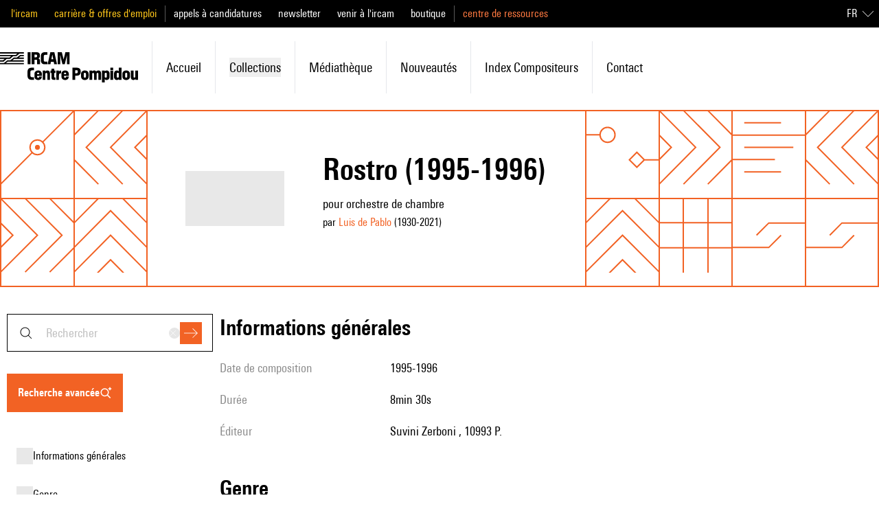

--- FILE ---
content_type: text/javascript; charset=utf-8
request_url: https://brahms.ircam.fr/_nuxt/CQviQK_L.js
body_size: 3367
content:
import{d as N,aS as E,S as ae,f as c,y as se,P as R,i as O,g as j,b as r,a as e,C as x,E as a,G as f,D as h,O as q,o as n,aT as L,aU as D,aQ as z,k as le,B as oe,aV as ne,aW as ie,aX as re,e as ue,c as B,w as S,J as U,aY as de,aZ as ce,a_ as me,F as pe,r as he,a$ as fe,$ as ge,b0 as ve,b1 as be}from"#entry";import{u as ye}from"./BKpYdddh.js";const xe={class:"group not-prose flex border border-shade-900 font-sans text-base"},_e={class:"flex items-center border-r border-shade-900 bg-primary-50 px-4"},we=["src"],ke={class:"p-4 md:py-2 w-full"},$e=["href"],Te=["innerHTML"],Pe=["innerHTML"],Me={key:3},Ce={key:0},Se={class:"flex items-center gap-4"},je={class:"mt-2 flex items-center gap-2"},Ie={class:"select-none text-mobile-lg md:text-ùd"},qe=["value","max"],Le={class:"select-none text-mobile-lg md:text-md"},Ve=N({__name:"Audio",props:{audio:{type:Object,required:!0},showLink:{type:Boolean,default:!1}},setup(u){const{$event:g}=E(),{$listen:b}=E(),{formatToFullDate:P}=ye(),t=ae(),m=c(null),{locale:C}=se(),o=u;let p=c(!1);const d=c(0),w=c(0);R("audio",()=>o.audio);const y=()=>{p.value=!0,t.query?.onlyPlayer==="true"||t.path.includes("/embed/media/")?m.value.play():g("audio",{type:"play",media:{...o.audio.files[0],title:o.audio.title,titleEn:o.audio.titleEn},id:o.audio.id})},I=()=>{g("audio",{type:"add_to_playlist",media:o.audio})},k=()=>{t.query?.onlyPlayer==="true"||t.path.includes("/embed/media/")?(p.value=!1,m.value.pause()):g("audio",{type:"pause",media:o.audio})},$=()=>{d.value=Math.round(m.value.currentTime)},V=i=>{d.value=i.target.value,m.value.currentTime=d.value};return O(()=>{(t.query?.onlyPlayer==="true"||t.path.includes("/embed/media/"))&&(w.value=Math.round(m.value.duration))}),j(d,(i,M)=>{parseInt(M)+1!==parseInt(i)&&g("durationSecondPlayer",parseInt(i))}),b("duration",i=>{d.value=Math.round(i.currentTime),w.value=Math.round(i.duration)}),b("pause",()=>{p.value=!1}),b("play",i=>{o.audio.files[0].getUrl===i.value&&(p.value=!0)}),(i,M)=>(n(),r("div",xe,[e("div",_e,[a(p)?(n(),r("button",{key:1,class:"flex h-10 w-10 items-center justify-center rounded-full bg-primary-400 transition-colors duration-200 ease-in-out hover:bg-primary-300 md:h-20 md:w-20",onClick:k},[f(a(D),{class:"h-6 w-6 text-shade-50 md:h-12 md:w-12"})])):(n(),r("button",{key:0,class:"flex h-10 w-10 items-center justify-center rounded-full bg-primary-400 transition-colors duration-200 ease-in-out hover:bg-primary-300 md:h-20 md:w-20",onClick:y},[f(a(L),{class:"h-6 w-6 text-shade-50 md:h-12 md:w-12"})]))]),a(t).query?.onlyPlayer==="true"||a(t).path.includes("/embed/media/")?(n(),r("audio",{key:0,id:"audioPlayer",preload:"metadata",ref_key:"audioPlayer",ref:m,controls:"",class:"hidden",onTimeupdate:$},[e("source",{src:u.audio?.files?.[0]?.getUrl},null,8,we)],544)):x("",!0),e("div",ke,[u.showLink?(n(),r("a",{key:0,class:"text-right underline text-primary-400",href:`/media/${u.audio.slug}`,target:"_blank"},[e("p",null,h(i.$t("media.go_media")),1)],8,$e)):x("",!0),a(C)!=="fr"&&o.audio.titleEn?(n(),r("h3",{key:1,class:"text-mobile-lg font-semibold md:text-lg",innerHTML:o.audio.titleEn},null,8,Te)):(n(),r("h3",{key:2,class:"text-mobile-lg font-semibold md:text-lg",innerHTML:o.audio.title},null,8,Pe)),o.audio.work?.composers?.length>0?(n(),r("p",Me,[q(h(i.$t("audio.description",{author:o.audio.work.composers[0].firstName+" "+o.audio.work.composers[0].lastName}))+" ",1),o.audio.timestamp?(n(),r("span",Ce,", "+h(i.$t("audio.concert_on",{date:a(P)(o.audio.timestamp)})),1)):x("",!0)])):x("",!0),e("div",Se,[e("div",je,[e("p",Ie,h(a(z)(a(d))),1),e("input",{type:"range",value:a(d),max:a(w),onChange:V,class:"h-1 flex-1 appearance-none bg-primary-100 p-0 outline-none webkit-slider-thumb:h-6 webkit-slider-thumb:w-0.5 webkit-slider-thumb:appearance-none webkit-slider-thumb:border-none webkit-slider-thumb:bg-shade-50 webkit-slider-runnable-track:cursor-pointer webkit-slider-runnable-track:bg-transparent moz-range-track:bg-transparent moz-range-thumb:h-6 moz-range-thumb:w-0.5 moz-range-thumb:rounded-none moz-range-thumb:border-none moz-range-thumb:bg-shade-50 moz-range-progress:bg-transparent ms-track:bg-transparent ms-thumb:h-6 ms-thumb:w-0.5 ms-thumb:bg-shade-50 ms-tooltip:hidden ms-fill-lower:bg-transparent ms-fill-upper:bg-transparent"},null,40,qe),e("p",Le,h(a(z)(a(w))),1)]),a(t).query?.onlyPlayer!=="true"||a(t).path.includes("/embed/media/")?(n(),r("button",{key:0,class:"text-primary-400 opacity-0 transition-all duration-200 ease-in-out first-letter:uppercase hover:text-primary-100 group-hover:opacity-100",onClick:I},h(i.$t("audio.add_to_waiting_list")),1)):x("",!0)])])]))}}),rt=Object.assign(Ve,{__name:"MediaAudio"}),Fe=["poster"],He=["src"],Ee={class:"absolute top-0 left-0 w-full select-none items-center bg-shade-alpha-900 p-4 backdrop-blur-lg lg:p-6"},ze=["href"],Be=["innerHTML"],Ue={class:"absolute bottom-0 right-0 left-0 p-2 bg-gray-400 bg-opacity-50"},Ne={class:"flex w-full items-end gap-2 pb-2 px-4 lg:px-10"},Re={class:"relative ml-3 flex-1 mt-4"},Oe={class:"flex items-center"},De=["max"],Ae={class:"flex w-full items-end justify-between gap-2 px-4 lg:px-10"},Xe={class:"text-shade-50 text-sm"},We={class:"text-shade-50 text-sm"},Ye={class:"flex w-full justify-between items-center gap-2 px-4 lg:px-10"},Ge={class:"flex gap-2"},Je={class:"flex gap-1"},Ke={class:"group relative flex h-14 w-14 items-center justify-center disabled:cursor-not-allowed disabled:opacity-50 text-white"},Qe={class:"flex gap-1"},Ze=["onClick"],et={class:"group relative flex h-14 w-14 items-center justify-center disabled:cursor-not-allowed disabled:opacity-50 text-white"},tt={class:"inline-block h-48 w-2 p-0 leading-none"},at={class:"w-6"},st={name:"button"},lt={class:"group relative flex h-14 w-14 items-center justify-center disabled:cursor-not-allowed disabled:opacity-50 text-white"},ot=N({__name:"Video",props:{video:{type:Object,required:!0},showLink:{type:Boolean,default:!1}},setup(u){const g=u,b=R("currentPlayingMediaId"),P=c(null),t=c(null),m=c(null),C=c(null),o=c(!1),p=c(0),d=c(!0),w=c(!0),y=c(1),I=[1,1.2,1.5,2],k=c(1),$=le({started:!1,quartiles:{25:!1,50:!1,75:!1,100:!1}}),i=oe().public.BACKEND_HOST,M=async l=>{try{await $fetch(`${i}/media/track`,{method:"POST",body:{mediaId:g.video.id,metric:l}})}catch(s){console.error("Tracking failed",s)}},{elementX:A}=ne(m),{idle:X}=ie(1500),W=re(P),Y=ue(()=>W.value?X.value&&!d.value:!d.value),G=()=>{const l=P.value;document.fullscreenElement?document.exitFullscreen():l.requestFullscreen().catch(s=>{console.error("Error attempting to enable full-screen mode:",s.message)})},F=l=>{const s=Math.floor(l/60),T=Math.floor(l%60);return`${s.toString().padStart(2,"0")}:${T.toString().padStart(2,"0")}`};j(b,l=>{l!==g.video?.id&&t.value.pause()});const H=()=>{t.value?.paused||t.value?.ended?(b.value=g.video?.id,t.value.play()):(b.value===g.video?.id&&(b.value=null),t.value.pause())},J=()=>{t.value.controls=!1,o.value=!0},K=()=>{p.value=t.value?.duration??0},Q=()=>{p.value||(p.value=t.value.duration);const l=t.value.currentTime,s=t.value.duration;!$.started&&l>0&&($.started=!0,M("views"));const T=[25,50,75,95];for(const _ of T)!$.quartiles[_]&&l/s>=_/100&&($.quartiles[_]=!0,M(`p${_===95?100:_}`));m.value.value=l,C.value.style.left=l/s*100+"%"},Z=()=>{t.value.currentTime=A.value/m.value.offsetWidth*t.value.duration},ee=()=>{t.value.currentTime=Math.min(t.value.duration,t.value.currentTime+10)},te=()=>{t.value.currentTime=Math.max(0,t.value.currentTime-10)};return j(()=>y.value,l=>{t.value.playbackRate=l}),j(k,l=>{t.value.volume=l,l<=0?t.value.muted=!0:t.value.muted=!1}),O(()=>{J(),t.value.playbackRate=y.value}),(l,s)=>{const T=de,_=fe;return n(),r("div",null,[u.video?.files?.length>0?(n(),r("div",{key:0,ref_key:"container",ref:P,class:"relative block"},[e("video",{ref_key:"videoPlayer",ref:t,class:"aspect-auto w-full object-cover",controls:"",preload:"metadata",poster:u.video.thumbnail?.getUrl,onLoadedmetadata:K,onTimeupdate:Q,onPlay:s[0]||(s[0]=v=>d.value=!1),onPause:s[1]||(s[1]=v=>d.value=!0),onPlaying:s[2]||(s[2]=v=>w.value=!1)},[e("source",{src:u.video.thumbnail?u.video.files[0].getUrl:u.video.files[0].getUrl+"#t=1",type:"video/mp4"},null,8,He),s[4]||(s[4]=q(" Your browser does not support the video tag. ",-1))],40,Fe),e("div",{class:U(["transition-opacity duration-700 ease-out",[a(o)?"":"hidden",a(Y)?" opacity-0":"opacity-100"]])},[e("div",Ee,[u.showLink?(n(),r("a",{key:0,class:"text-right underline text-primary-400",href:`/media/${u.video.slug}`,target:"_blank"},[e("p",null,h(l.$t("media.go_media")),1)],8,ze)):x("",!0),e("h4",{class:"flex-auto text-mobile-lg font-semibold text-shade-50 lg:text-lg",innerHTML:u.video.title},null,8,Be)]),a(d)?(n(),r("button",{key:0,class:"flex h-10 w-10 shrink-0 items-center justify-center rounded-full bg-primary-400 text-shade-50 lg:h-20 lg:w-20 absolute top-1/2 left-1/2 -translate-x-1/2 -translate-y-1/2",onClick:H},[f(a(L),{class:"h-6 w-6 lg:h-14 lg:w-14"})])):x("",!0),e("div",Ue,[e("div",Ne,[e("div",Re,[e("div",Oe,[e("div",{ref_key:"progressMarker",ref:C,class:"absolute left-0 mt-px -ml-px h-6 w-0.5 bg-shade-50"},null,512),e("progress",{ref_key:"progress",ref:m,class:"h-2 w-full appearance-none bg-shade-alpha-50 webkit-progress-bar:bg-transparent progress-value:bg-primary-400 cursor-pointer",value:"0",min:"0",max:a(p),onClick:Z},null,8,De)])])]),e("div",Ae,[e("p",Xe,h(F(a(m)?.value)),1),e("p",We,h(F(a(p))),1)]),e("div",Ye,[s[7]||(s[7]=e("div",null,null,-1)),s[8]||(s[8]=e("div",null,null,-1)),s[9]||(s[9]=e("div",null,null,-1)),e("div",Ge,[e("button",{class:"flex h-10 w-10 shrink-0 items-center justify-center rounded-full bg-primary-400 text-shade-50 lg:h-10 lg:w-10",onClick:te},[f(a(ce),{class:"h-6 w-6 lg:h-6 lg:w-6"})]),e("button",{class:"flex h-10 w-10 shrink-0 items-center justify-center rounded-full bg-primary-400 text-shade-50 lg:h-10 lg:w-10",onClick:H},[a(d)?(n(),B(a(L),{key:0,class:"h-6 w-6 lg:h-6 lg:w-6"})):(n(),B(a(D),{key:1,class:"h-6 w-6 lg:h-6 lg:w-6"}))]),e("button",{class:"flex h-10 w-10 shrink-0 items-center justify-center rounded-full bg-primary-400 text-shade-50 lg:h-10 lg:w-10",onClick:ee},[f(a(me),{class:"h-6 w-6 lg:h-6 lg:w-6"})])]),s[10]||(s[10]=e("div",null,null,-1)),e("div",Je,[f(T,{position:"top-center"},{button:S(()=>[e("button",Ke,[q(h(a(y).toString())+"x ",1),s[5]||(s[5]=e("div",{class:"absolute h-full w-full scale-75 bg-shade-alpha-50 opacity-0 transition-all duration-200 ease-in-out group-hover:scale-100 group-hover:opacity-100"},null,-1))])]),default:S(()=>[e("div",Qe,[(n(),r(pe,null,he(I,v=>e("span",{onClick:()=>y.value=v,class:U(["hover:text-primary-400 cursor-pointer",{"text-primary-400":v.toString()===a(y).toString(),"text-black":v.toString()!==a(y).toString()}])},h(v)+"x ",11,Ze)),64))])]),_:1}),f(T,{position:"top-center"},{button:S(()=>[e("button",et,[f(a(ve),{class:"z-10 h-8 w-8 fill-white"}),s[6]||(s[6]=e("div",{class:"absolute h-full w-full scale-75 bg-shade-alpha-50 opacity-0 transition-all duration-200 ease-in-out group-hover:scale-100 group-hover:opacity-100"},null,-1))])]),default:S(()=>[e("div",tt,[e("div",at,[f(_,{modelValue:a(k),"onUpdate:modelValue":s[3]||(s[3]=v=>ge(k)?k.value=v:null),min:"0",max:"1",step:"0.01",class:"align-text-top"},null,8,["modelValue"])])])]),_:1}),e("div",st,[e("button",lt,[f(a(be),{class:"fill-white cursor-pointer ml-2",onClick:G})])])])])])],2)],512)):x("",!0)])}}}),ut=Object.assign(ot,{__name:"MediaVideo"});export{rt as _,ut as a};


--- FILE ---
content_type: text/javascript; charset=utf-8
request_url: https://brahms.ircam.fr/_nuxt/BsWrGz7h.js
body_size: 4137
content:
import{_ as ue}from"./B5VsG9EZ.js";import{_ as de}from"./anljFUHu.js";import{_ as me}from"./DizkUx9P.js";import{_ as ce}from"./CVTRRAFv.js";import{_ as pe}from"./DDWfFhi8.js";import{_ as _e}from"./DMAIApOF.js";import{a as fe,_ as ye}from"./CQviQK_L.js";import{d as ve,aP as ke,y as q,z as ge,e as f,Q as K,B as he,f as be,c as _,w as d,E as t,A as xe,Y as we,aQ as C,a6 as X,o as n,a as r,G as c,b as l,C as a,D as u,J as $,F as v,r as k,O as g,aB as $e}from"#entry";import{_ as De}from"./B101Lsu4.js";import{_ as Ie}from"./W7n5Tw4d.js";import{_ as Te}from"./C2kCti9E.js";import{d as Me}from"./BbTiK86D.js";import{u as Ce}from"./BiHzPSLw.js";import{u as He,p as Z}from"./BKpYdddh.js";import{u as Le}from"./Bpk5Myv2.js";import"./DlAUqK2U.js";import"./Bjbwvnd3.js";import"./DuHyLnMa.js";import"./DHtYcUhG.js";import"./CftMfbbO.js";import"./DmW5uJPZ.js";const Se={key:0},Be=["innerHTML"],Fe=["innerHTML"],Oe={key:0},Ee={key:0},Ne={key:1},Ve={class:"mt-2 flex flex-wrap gap-2 md:mt-4"},Ae={id:"general_information",class:"mt-6 text-mobile-xl font-semibold first-letter:uppercase md:mt-0 md:text-xl"},Re={key:0,id:"type",class:"mt-6 text-mobile-xl font-semibold first-letter:uppercase md:mt-10 md:text-xl"},Ye=["innerHTML"],Pe=["innerHTML"],Qe={key:1,class:"mt-6 text-mobile-xl font-semibold first-letter:uppercase md:mt-10 md:text-xl"},ze={class:"basis-36 text-mobile-lg sm:py-2 sm:pr-2 md:text-lg lg:basis-48 xl:basis-60"},Ge={key:2,class:"mt-6 text-mobile-xl font-semibold first-letter:uppercase md:mt-10 md:text-xl"},Je={key:3},We={key:0,class:"my-4 h-0.5 border-0 bg-gray-500"},Ue={key:4,class:"mt-6 text-mobile-xl font-semibold first-letter:uppercase md:mt-10 md:text-xl"},je={key:6,class:"mt-6 text-mobile-xl font-semibold first-letter:uppercase md:mt-10 md:text-xl"},qe={key:8,class:"mt-6 text-mobile-xl font-semibold first-letter:uppercase md:mt-10 md:text-xl"},Ke=["src","alt"],Xe=["innerHTML"],Ze={class:"flex"},et={class:"first-letter:uppercase"},tt={class:"transition-colors duration-200 ease-in-out hover:text-primary-100"},st={key:0},ot={key:9,class:"mt-6 text-mobile-xl font-semibold first-letter:uppercase md:mt-10 md:text-xl"},nt=["innerHTML"],it={key:11,class:"mt-6 text-mobile-xl font-semibold first-letter:uppercase md:mt-10 md:text-xl"},lt=["innerHTML"],rt=["innerHTML"],at={key:13,class:"mt-6 border-shade-200 md:mt-10"},ut={key:14},dt={class:"list-disc px-6 text-lg"},mt={key:0},ct={key:15,class:"mt-6 text-mobile-xl font-semibold first-letter:uppercase md:mt-10 md:text-xl"},pt=["innerHTML"],_t={key:17,class:"my-6"},ft={key:18,class:"mt-6 text-mobile-xl font-semibold first-letter:uppercase md:mt-6 md:text-xl"},yt={key:0,class:"my-4 flex gap-3 md:mt-6 md:items-center"},vt={key:0,class:"my-4 flex gap-3 md:mt-6 md:items-center"},kt={class:"mt-6 text-mobile-xl font-semibold first-letter:uppercase md:text-xl"},gt={class:"mt-4 flex flex-wrap gap-2 md:gap-4"},ht={class:"mt-6 grid grid-cols-resource-card gap-6 md:mt-10 md:gap-14"},bt={key:0,class:"mt-6 text-mobile-xl font-semibold first-letter:uppercase md:mt-10 md:text-xl"},xt={key:1,class:"mt-6 grid grid-cols-resource-card gap-6 md:mt-10 md:gap-14"},wt={class:"mt-4 text-base"},Ut=ve({__name:"[slug]",async setup($t){let H,G;const{goToResource:ee}=ke(),L=Ce(),{locale:D}=q(),{formatToFullDate:J}=He(),{slug:W}=Le(),{data:h,pending:F,error:O}=([H,G]=ge(()=>xe(`/works/work/${W}/`,()=>we(Me,{oldId:W}))),H=await H,G(),H),te=f(()=>{if(F.value||O.value)return[];const i=[];for(let s of h.value.data?.workByOldId?.suggestions??[])i.push({title:s.cardTitle,type:s.__typename,description:s.cardDescription,image:s.cardImage,tags:s.tags});return i}),se=f(()=>{if(F.value||O.value)return[];const i=[];for(let s in h.value.data?.workByOldId?.simili??[])i.push({title:h.value.data.workByOldId?.simili[s].cardTitle,type:h.value.data.workByOldId?.simili[s].__typename,description:h.value.data.workByOldId?.simili[s].cardDescription,image:h.value.data.workByOldId?.simili[s].cardImage,tags:h.value.data.workByOldId?.simili[s].tags});return i}),e=f(()=>{if(F.value||O.value)return{commission:null,staff:[],composers:[],documents:[],compositionYear:null,dedicatee:null,libretto:null,duration:null,durationMax:null,kind:null,kindEn:null,medias:[],observation:null,performers:null,publisher:null,parts:null,relatedContent:[],simili:[],tags:[]};const{workByOldId:i}=h.value?.data??{workByOldId:{}},{parts:s,composers:p,documents:M,style:R,styleEn:b,styleSlug:x,observation:Y,tags:P,duration:Q,durationMax:S,editor:z,medias:w}=i;return{...i,editor:z,duration:Q,durationMax:S,composers:p,kind:R,kindEn:b,kindSlug:x,observation:Y,medias:w,relatedContent:te.value,simili:se.value,tags:P,parts:s,documents:M}}),E=f(()=>e.value?.title),N=f(()=>e.value?.description);K({title:E,meta:[{name:"description",content:N}]}),K({title:E,meta:[{property:"og:title",content:E},{name:"description",content:N},{property:"og:description",content:N},{name:"twitter:card",content:"summary"}]});const{t:m}=q(),V=f(()=>{let i,s=e.value.publishingStartDate,p=e.value.publishingEndDate;return s&&(s=new Date(s).getFullYear(),i=`${s}`,p&&(p=new Date(p).getFullYear(),p!==s&&(i+=`-${p}`))),i}),U=f(()=>{let i,s;return D.value==="fr"?(i=e.value.staff?.soloFr,s=e.value.staff?.othersFr):(i=e.value.staff?.solo,s=e.value.staff?.others),[{key:m("piece.solo"),value:i},{key:"",value:s}]}),oe=f(()=>{const i=[{key:m("piece.composition_date"),value:V.value}];if(e.value.revisions&&i.push({key:m("piece.revision_date"),value:e.value.revisions}),e.value.duration&&e.value.durationMax)i.push({key:m("piece.duration"),value:m("labels.between",{duration:C(e.value.duration),durationMax:C(e.value.durationMax)})});else if(e.value.duration){let s;D.value==="fr"&&e.value.lengthType?s=`${C(e.value.duration)} env.`:e.value.lengthType?s=`approx. ${C(e.value.duration)}`:s=C(e.value.duration),i.push({key:m("piece.duration"),value:s})}else e.value.lengthType&&i.push({key:m("piece.duration"),value:m(`piece.${e.value.lengthType.toLowerCase()}`)});return e.value.editor&&i.push({key:m("piece.editor"),value:`${e.value.editor} ${e.value.publisherShelfMark?`, ${e.value.publisherShelfMark}`:""}`}),i.push({key:"Cycle",value:e.value.cycle}),i.push({key:m("piece.dedicatee"),value:e.value.dedicatee}),i.push({key:"Opus",value:e.value.opus}),i.push({key:m("piece.multimedias"),value:e.value.multimedias}),i.push({key:m("piece.commanditary"),value:e.value.commanditary}),i.push({key:m("piece.libretto"),value:e.value.libretto}),i}),I=f(()=>!e.value.creations||!e.value.creations.length===0||e.value.creations.filter(({date:i})=>i!=="").length===0?[]:e.value.creations.filter(({date:i,location:s,ensemble:p})=>i||s!==""||p!=="").map(({date:i,location:s,ensemble:p,dateAccuracy:M})=>[{key:m("labels.date"),value:J(i,M)},{key:m("labels.location"),value:s},{key:m("labels.interpreter",2),value:p}])),T=f(()=>!e.value.studioInformation&&!e.value.electronicDevice&&!e.value.rim?[]:[{key:m("labels.information_studio"),value:e.value.studioInformation},{key:m("labels.rim"),value:e.value.rim},{key:m("labels.electronic_device"),value:D.value==="fr"?e.value.electronicDevice:e.value.electronicDeviceEn||e.value.electronicDevice}]),ne=f(()=>({items:[{id:"general_information",resourceIcon:"info",anchor:"general_information",title:"piece.general_information"},{id:"type",resourceIcon:"Score",anchor:"type",title:"piece.type"},{id:"detailed_staffing",resourceIcon:"Composer",anchor:"detailed_staffing",title:"piece.detailed_staffing"},{id:"information_about_creation",resourceIcon:"info",anchor:"information_about_creation",title:"piece.information_about_creation"},{id:"information_about_electronic",resourceIcon:"info",anchor:"information_about_electronic",title:"piece.information_about_electronic"},{id:"analyses",resourceIcon:"analysis",anchor:"analyses",title:"labels.analysis"},{id:"observation",resourceIcon:"notes",anchor:"observations",title:"piece.observations"},{id:"program_note",resourceIcon:"notes",anchor:"program_note",title:"piece.program"},{id:"similar_work",resourceIcon:"Analysis",anchor:"similar_work",title:"piece.similar_work"}]})),A=f(()=>e?.value?.staff),ie=he().public.FRONT_HOST,le=be([{label:"piece.edit_information",action:()=>{window.open(`${ie}/ressources/works?id=${e?.value?.id}`)}}]);return(i,s)=>{const p=ue,M=X("i18n-t"),R=de,b=me,x=ce,Y=pe,P=_e,Q=fe,S=$e,z=ye,w=X("router-link"),B=De,j=Ie,re=Te;return n(),_(re,{title:t(e).title+(t(V)?" ("+t(V)+")":""),outline:t(ne),"icon-for-type":"Work",actions:t(le),"keep-title-case":"","sticky-sidebar":""},{heroSubtitle:d(()=>[t(e).description?(n(),l("div",Se,[t(D)==="fr"?(n(),l("span",{key:0,innerHTML:t(e).description},null,8,Be)):(n(),l("span",{key:1,innerHTML:t(e).descriptionEn},null,8,Fe))])):a("",!0),r("h3",null,[c(M,{keypath:"labels.by_detail"},{name:d(()=>[(n(!0),l(v,null,k(t(e).composers,o=>(n(),l("span",{key:`${o.firstName} ${o.lastName}`,class:"mr-2"},[c(p,{to:"/composer/"+o.slug+"/biography"},{default:d(()=>[g(u(o.firstName)+" "+u(o.lastName),1)]),_:2},1032,["to"]),o.birthDate?(n(),l("span",Oe,[g(" ("+u(t(Z)(o.birthDate).getFullYear()),1),o.deathDate?(n(),l("span",Ee,"-"+u(t(Z)(o.deathDate).getFullYear()),1)):a("",!0),s[2]||(s[2]=g(")",-1))])):a("",!0)]))),128))]),_:1})]),t(e).titleFr?(n(),l("span",Ne,"["+u(t(e).titleFr)+"]",1)):a("",!0)]),heroMisc:d(()=>[r("div",Ve,[(n(!0),l(v,null,k(t(e).tags,o=>(n(),_(R,{key:o.label,tag:o},null,8,["tag"]))),128))])]),contentMisc:d(()=>[s[6]||(s[6]=r("hr",{class:"mt-6 border-shade-200 md:mt-10"},null,-1)),s[7]||(s[7]=r("a",{id:"similar_work",class:"pt-32"},null,-1)),r("h3",kt,u(i.$t("piece.similar_work",2)),1),r("div",gt,[t(e).kindSlug?(n(),_(B,{key:0,class:"cursor-pointer",selected:""},{default:d(()=>[c(w,{to:"/work/genre/"+t(e).kindSlug},{default:d(()=>[g(u(i.$t("similar_buttons.kind")),1)]),_:1},8,["to"])]),_:1})):a("",!0),t(e).creations?.[0].date?(n(),_(B,{key:1,class:"cursor-pointer",selected:""},{default:d(()=>[c(w,{to:"/work/creation-year/"+new Date(t(e).creations[0].date).getFullYear()},{default:d(()=>[g(u(i.$t("similar_buttons.creation_year")),1)]),_:1},8,["to"])]),_:1})):a("",!0),t(e).publishingStartDate?(n(),_(B,{key:2,class:"cursor-pointer",selected:""},{default:d(()=>[c(w,{to:"/work/composition-year/"+new Date(t(e).publishingStartDate).getFullYear()},{default:d(()=>[g(u(i.$t("similar_buttons.composition_year")),1)]),_:1},8,["to"])]),_:1})):a("",!0),c(B,{class:"cursor-pointer",selected:""},{default:d(()=>[c(w,{to:"/advanced_search?table=works&values="+JSON.stringify({genres:t(e).genreId,withInstruments:t(e).staffSlug?.split(",")})},{default:d(()=>[g(u(i.$t("similar_buttons.headcount")),1)]),_:1},8,["to"])]),_:1})]),r("div",ht,[(n(!0),l(v,null,k(t(e).simili.slice(0,2),o=>(n(),_(j,{key:o.id,resource:o},null,8,["resource"]))),128))]),s[8]||(s[8]=r("hr",{class:"mt-6 border-shade-200 md:mt-10"},null,-1)),s[9]||(s[9]=r("a",{id:"recommendations",class:"pt-32"},null,-1)),t(e).relatedContent&&t(e).relatedContent.length>0?(n(),l("h3",bt,u(i.$t("labels.recommendations")),1)):a("",!0),t(e).relatedContent&&t(e).relatedContent.length>0?(n(),l("div",xt,[(n(!0),l(v,null,k(t(e).relatedContent.slice(0,2),o=>(n(),_(j,{key:o.id,resource:o},null,8,["resource"]))),128))])):a("",!0),r("p",wt,u(i.$t("piece.footer_text")),1)]),default:d(()=>[s[10]||(s[10]=r("a",{id:"general_information",class:"pt-40"},null,-1)),r("h3",Ae,u(i.$t("piece.general_information")),1),c(b,{class:"mt-4",items:t(oe)},null,8,["items"]),s[11]||(s[11]=r("a",{id:"type",class:"pt-32"},null,-1)),t(e).kind?(n(),l("h3",Re,u(i.$t("piece.type")),1)):a("",!0),c(x,{class:"mt-4","text-sans":""},{default:d(({classes:o})=>[t(D)==="fr"?(n(),l("div",{key:0,class:$(o),innerHTML:t(e).kind},null,10,Ye)):(n(),l("div",{key:1,class:$(o),innerHTML:t(e).kindEn},null,10,Pe))]),_:1}),s[12]||(s[12]=r("a",{id:"detailed_staffing",class:"pt-32"},null,-1)),t(A)&&(t(A).solo||t(A).others)?(n(),l("h3",Qe,u(i.$t("piece.detailed_staffing")),1)):a("",!0),c(b,{class:"mt-4",items:t(U).slice(0,1)},null,8,["items"]),r("p",ze,u(t(U)[1].value),1),s[13]||(s[13]=r("a",{id:"information_about_creation",class:"pt-32"},null,-1)),t(I)&&t(I).length>0?(n(),l("h3",Ge,u(i.$t("piece.information_about_creation")),1)):a("",!0),t(I)&&t(I).length>0?(n(),l("div",Je,[(n(!0),l(v,null,k(t(I),(o,y)=>(n(),l("div",null,[y>0?(n(),l("hr",We)):a("",!0),c(b,{class:"mt-4",items:o},null,8,["items"])]))),256))])):a("",!0),s[14]||(s[14]=r("a",{id:"information_about_electronic",class:"pt-32"},null,-1)),t(T)&&t(T).length>0?(n(),l("h3",Ue,u(i.$t("piece.information_about_electronic")),1)):a("",!0),t(T)&&t(T).length>0?(n(),_(b,{key:5,class:"mt-4",items:t(T)},null,8,["items"])):a("",!0),s[15]||(s[15]=r("a",{id:"sidneyVersions",class:"pt-32"},null,-1)),t(e).sidneyVersions?.length>0?(n(),l("h3",je,u(i.$t("piece.versions")),1)):a("",!0),t(e).sidneyVersions?.length>0?(n(!0),l(v,{key:7},k(t(e).sidneyVersions.map(o=>({...o,type:"sidney"})),(o,y)=>(n(),_(Y,{key:y,resource:o,class:"py-4 first:mt-4 md:p-4 md:first:mt-0"},null,8,["resource"]))),128)):a("",!0),s[16]||(s[16]=r("a",{id:"analyses",class:"pt-32"},null,-1)),t(e).analyses?.length>0?(n(),l("h3",qe,u(i.$t("labels.analysis")),1)):a("",!0),(n(!0),l(v,null,k(t(e).analyses,o=>(n(),_(P,{key:o.id,class:"cursor-pointer",onClick:y=>t(ee)(o)},{leftIcon:d(()=>[r("img",{src:o.image?.getUrl,alt:o.title,class:"h-24 w-24"},null,8,Ke)]),default:d(()=>[r("h4",{class:"text-mobile-lg font-semibold transition-colors duration-200 ease-in-out first-letter:uppercase group-hover:text-primary-400 md:text-lg",innerHTML:o.title},null,8,Xe),r("div",Ze,[r("span",et,u(i.$t("labels.by"))+" ",1),(n(!0),l(v,null,k(o.cardPersons?.slice(0,3),(y,ae)=>(n(),l("div",null,[r("p",tt,[g(u(y.firstName)+" "+u(y.lastName),1),ae!==o.cardPersons.length-1?(n(),l("span",st,", ")):a("",!0)])]))),256))])]),_:2},1032,["onClick"]))),128)),s[17]||(s[17]=r("a",{id:"observations",class:"pt-32"},null,-1)),t(e).observation?(n(),l("h3",ot,u(i.$t("piece.observations")),1)):a("",!0),t(e).observation?(n(),_(x,{key:10,class:"mt-4","text-sans":""},{default:d(({classes:o})=>[r("div",{class:$(o),onClick:s[0]||(s[0]=(...y)=>t(L)&&t(L)(...y)),innerHTML:t(e).observation},null,10,nt)]),_:1})):a("",!0),s[18]||(s[18]=r("a",{id:"program_note",class:"pt-32"},null,-1)),t(e).program?(n(),l("h3",it,u(i.$t("piece.program")),1)):a("",!0),t(e).program?(n(),_(x,{key:12,class:"mt-4","text-sans":""},{default:d(({classes:o})=>[r("div",{class:$(o),onClick:s[1]||(s[1]=(...y)=>t(L)&&t(L)(...y)),innerHTML:t(e).program},null,10,lt),s[3]||(s[3]=r("br",null,null,-1)),s[4]||(s[4]=r("br",null,null,-1)),t(e).programAuthor?(n(),l("div",{key:0,class:$(o),innerHTML:t(e).programAuthor},null,10,rt)):a("",!0)]),_:1})):a("",!0),t(e).documents?(n(),l("hr",at)):a("",!0),t(e).documents?(n(),l("div",ut,[s[5]||(s[5]=r("h4",{class:"my-2 text-xl font-semibold"},"Documents",-1)),r("ul",dt,[(n(!0),l(v,null,k(t(e).documents,o=>(n(),l("li",null,[(n(),_(p,{key:`${o.title}`,to:`/numericDocument/${o.slug}`},{default:d(()=>[g(u(o.title),1)]),_:2},1032,["to"])),o.publishingStartDate?(n(),l("span",mt,", le "+u(t(J)(o.publishingStartDate))+".",1)):a("",!0)]))),256))])])):a("",!0),t(e)?.parts?(n(),l("h3",ct,u(i.$t("piece.titles")),1)):a("",!0),t(e)?.parts?(n(),_(x,{key:16,class:"mt-4","text-sans":""},{default:d(({classes:o})=>[r("div",{class:$(o),innerHTML:t(e).parts},null,10,pt)]),_:1})):a("",!0),t(e).medias?.length>0?(n(),l("hr",_t)):a("",!0),s[19]||(s[19]=r("a",{id:"media",class:"pt-32"},null,-1)),t(e).medias?.length>0?(n(),l("h3",ft,u(i.$t("piece.recordings")),1)):a("",!0),t(e).medias?.length>0?(n(!0),l(v,{key:19},k(t(e).medias.filter(o=>o).filter(o=>o.type==="video").map(o=>({...o,work:t(e)})),o=>(n(),l("div",{key:o.id},[r("div",null,[c(Q,{"show-link":!0,video:o},null,8,["video"]),o.isExtract?(n(),l("div",yt,[c(S,{type:"info",class:"h-6 w-6 text-primary-400"}),r("p",null,u(i.$t("descriptions.media_extract")),1)])):a("",!0)])]))),128)):a("",!0),t(e).medias?.length>0?(n(!0),l(v,{key:20},k(t(e).medias.filter(o=>o).filter(o=>o.type==="audio").map(o=>({...o,work:t(e)})),o=>(n(),l("div",{key:o.id},[r("div",null,[c(z,{"show-link":!0,audio:o,class:"mt-4"},null,8,["audio"]),o.isExtract?(n(),l("div",vt,[c(S,{type:"info",class:"h-6 w-6 text-primary-400"}),r("p",null,u(i.$t("descriptions.media_extract")),1)])):a("",!0)])]))),128)):a("",!0)]),_:1},8,["title","outline","actions"])}}});export{Ut as default};
